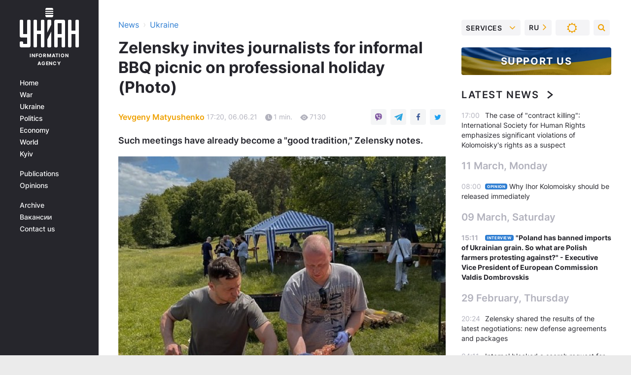

--- FILE ---
content_type: application/javascript; charset=utf-8
request_url: https://fundingchoicesmessages.google.com/f/AGSKWxVyizq4zJ417L8-uyjbjLNAsIZXUbMV44IF-xewd_UbKJWeZwiVDeld9NqKgNHFJOswTnXQ6BSp_SJ_zKgzWoAodiAXu4UArWPHuCMawXfJvDId9ZUgpEXzyolQx6AS_Wa9czcmPyjH0decGfHY56CdeqO6d3Hq3IXDLuTt_BEKUs2zhCYuDsNZiw==/_/ontopadvertising./ad.cgi?=adsCallback&_admarking_/ads_box_
body_size: -1287
content:
window['fd8dc077-ba75-4f41-ac42-97837ccaf706'] = true;